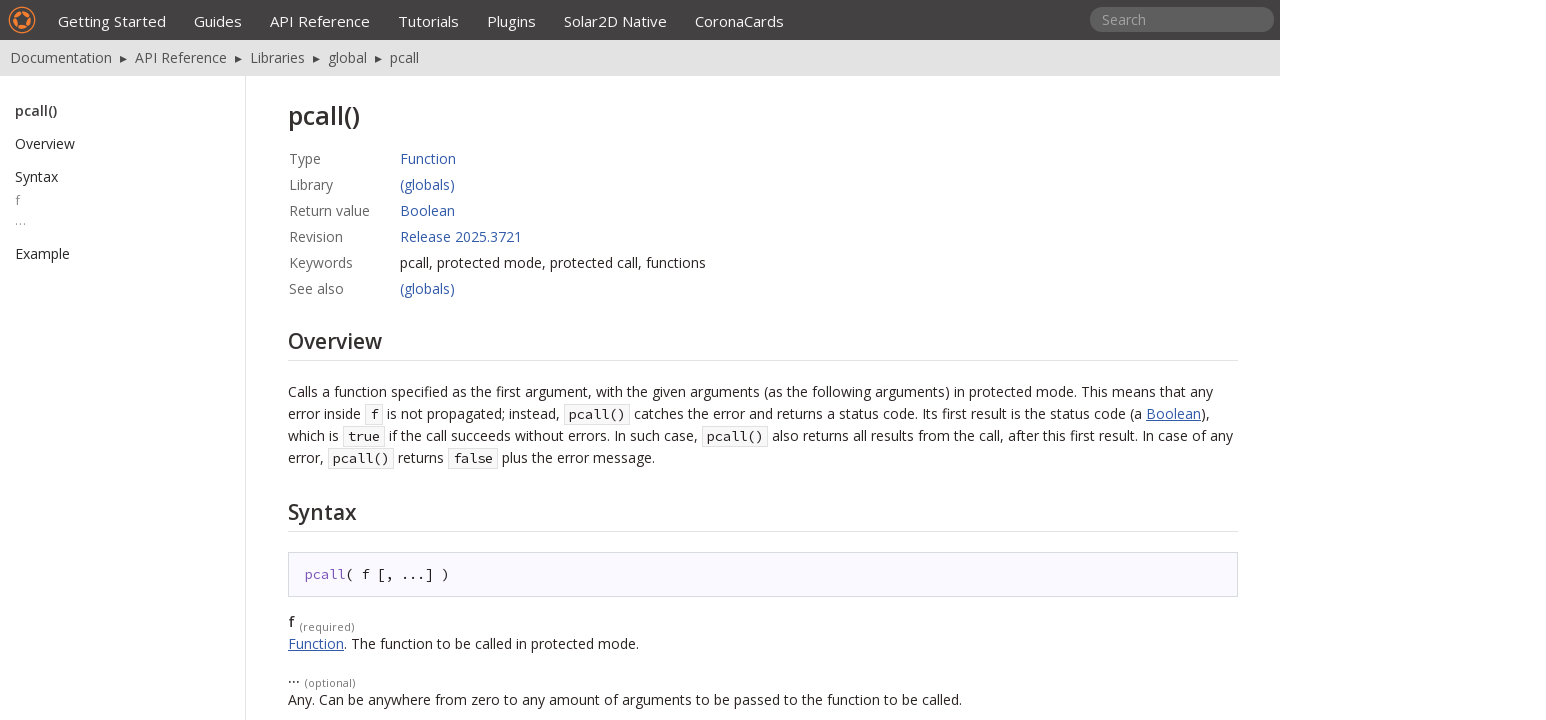

--- FILE ---
content_type: text/html; charset=utf-8
request_url: https://docs.coronalabs.com/api/library/global/pcall.html
body_size: 2550
content:
<!DOCTYPE html PUBLIC "-//W3C//DTD XHTML 1.0 Transitional//EN" "https://www.w3.org/TR/xhtml1/DTD/xhtml1-transitional.dtd">
<html xmlns="https://www.w3.org/1999/xhtml">
<head>
  <link href="https://fonts.googleapis.com/css?family=Open+Sans:300,400,600" rel="stylesheet" type="text/css">
  <link href="https://fonts.googleapis.com/css?family=Cousine&subset=latin,latin-ext" rel="stylesheet" type="text/css">
  <link href="https://maxcdn.bootstrapcdn.com/font-awesome/4.7.0/css/font-awesome.min.css" rel="stylesheet">
  <link rel="icon" type="image/ico" href="/images/favicon.ico" />
  <link rel="shortcut icon" type="image/png" href="/images/favicon.png" />
  <meta http-equiv="Content-Type" content="text/html; charset=utf-8" />
  <meta http-equiv="Content-Style-Type" content="text/css" />
  <meta name="generator" content="pandoc" />
  <title>Solar2D Documentation — API Reference | Libraries | global | pcall</title>
  <meta name="description" content="Solar2D lets you build games/apps for all major platforms including iOS, Android, Kindle, Apple TV, Android TV, macOS, and Windows. Get the free toolset!" />
  <link rel="stylesheet" href="../../../css/style.css" />
  <link rel="stylesheet" href="../../../css/shCoreDefault.css" />
<script src="https://corona-cdn.coronalabs.com/js/docs.js"></script>
<script>
  (function(i,s,o,g,r,a,m){i['GoogleAnalyticsObject']=r;i[r]=i[r]||function(){
  (i[r].q=i[r].q||[]).push(arguments)},i[r].l=1*new Date();a=s.createElement(o),
  m=s.getElementsByTagName(o)[0];a.async=1;a.src=g;m.parentNode.insertBefore(a,m)
  })(window,document,'script','https://www.google-analytics.com/analytics.js','ga');

  ga('create', 'UA-9574984-14', 'auto');
  ga('send', 'pageview');
</script>
</head>
<body>
<div class="header"></div>
<div class="title">
	<span class="titleimg" onclick="window.location='https://docs.coronalabs.com/'"></span>
	<div id="nav">
		<ul>
<li><a href="../../../guide/programming/index.html">Getting Started</a></li>
<li><a href="../../../guide/index.html">Guides</a></li>
<li><a href="../../../api/index.html">API Reference</a></li>
<li><a href="../../../tutorial/index.html">Tutorials</a></li>
<li><a href="../../../plugin/index.html">Plugins</a></li>
<li><a href="../../../native/index.html">Solar2D Native</a></li>
<li><a href="../../../coronacards/index.html">CoronaCards</a></li>
</ul>

		<!--
		<div id="resources-link"><a href="https://coronalabs.com/resources/">Corona Resources</a></div>
		-->
	</div>
</div>

<div class="SearchBar">
  <form action="https://www.google.com/cse" id="cse-search-box">
  <input type="hidden" name="cx" value="009283852522218786394:g40gqt2m6rq" />
  <input type="hidden" name="ie" value="UTF-8" />
  <input type="text" placeholder="Search" name="q" id="q" autocomplete="off" size="40" />
  <input type="submit" name="sa" value="Search" />
  </form>
</div>
<div id="TOC">
<ul>
<li><a href="#pcall">pcall()</a><ul>
<li><a href="#overview">Overview</a></li>
<li><a href="#syntax">Syntax</a><ul>
<li><a href="#f-required">f <sub><sup>(required)</sup></sub></a></li>
<li><a href="#optional">… <sub><sup>(optional)</sup></sub></a></li>
</ul></li>
<li><a href="#example">Example</a></li>
</ul></li>
</ul>
</div>
<div id="breadcrumb">
<a href="https://docs.coronalabs.com">Documentation</a>  ▸  <a href="../../../api/index.html">API Reference</a>  ▸  <a href="../../../api/library/index.html">Libraries</a>  ▸  <a href="../../../api/library/global/index.html">global</a>  ▸  <a href="../../../api/library/global/pcall.html">pcall</a>
</div>
<section id="pcall" class="level1">
<h1>pcall()</h1>
<blockquote>
<table>
<tbody>
<tr class="odd">
<td style="text-align: left;"><strong>Type</strong></td>
<td style="text-align: left;"><a href="../../../api/type/Function.html">Function</a></td>
</tr>
<tr class="even">
<td style="text-align: left;"><strong>Library</strong></td>
<td style="text-align: left;"><a href="../../../api/library/global/index.html">(globals)</a></td>
</tr>
<tr class="odd">
<td style="text-align: left;"><strong>Return value</strong></td>
<td style="text-align: left;"><a href="../../../api/type/Boolean.html">Boolean</a></td>
</tr>
<tr class="even">
<td style="text-align: left;"><strong>Revision</strong></td>
<td style="text-align: left;"><a href="https://solar2d.com/download/">Release 2025.3721</a></td>
</tr>
<tr class="odd">
<td style="text-align: left;"><strong>Keywords</strong></td>
<td style="text-align: left;">pcall, protected mode, protected call, functions</td>
</tr>
<tr class="even">
<td style="text-align: left;"><strong>See also</strong></td>
<td style="text-align: left;"><a href="../../../api/library/global/index.html">(globals)</a></td>
</tr>
</tbody>
</table>
</blockquote>
<section id="overview" class="level2">
<h2>Overview</h2>
<p>Calls a function specified as the first argument, with the given arguments (as the following arguments) in protected mode. This means that any error inside <code>f</code> is not propagated; instead, <code>pcall()</code> catches the error and returns a status code. Its first result is the status code (a <a href="../../../api/type/Boolean.html">Boolean</a>), which is <code>true</code> if the call succeeds without errors. In such case, <code>pcall()</code> also returns all results from the call, after this first result. In case of any error, <code>pcall()</code> returns <code>false</code> plus the error message.</p>
</section>
<section id="syntax" class="level2">
<h2>Syntax</h2>
<pre class="brush: lua;">pcall( f [, ...] )</pre>
<section id="f-required" class="level5">
<h5>f <sub><sup>(required)</sup></sub></h5>
<p><em><a href="../../../api/type/Function.html">Function</a>.</em> The function to be called in protected mode.</p>
</section>
<section id="optional" class="level5">
<h5>… <sub><sup>(optional)</sup></sub></h5>
<p><em>Any.</em> Can be anywhere from zero to any amount of arguments to be passed to the function to be called.</p>
</section>
</section>
<section id="example" class="level2">
<h2>Example</h2>
<p>In the following example, the function will fail and normally stop the simulator because we are trying to concatenate a <code>nil</code> value. The <code>pcall()</code> will catch and display the error without stopping the simulator.</p>
<pre class="brush: lua;">function myPrint( value )
    local foo = value .. nil
end
 
print( pcall( myPrint, "hello" ) )  -- print false and error message</pre>
<hr>
<div id="footer">
<p class="copyright">
© 2020-2025 Solar2D All Rights Reserved.
</p>
<p class="feedback">
Help us help you! If you notice a problem with this page, please report it.
</p>
<p><a class="feedback-button" href="https://github.com/coronalabs/corona-docs/issues" target="_blank">Report an Issue</a></p>
</div>
</section>
</section>
<script src="https://corona-cdn.coronalabs.com/js/SyntaxHighlighter/shCore.js" type="text/javascript"></script>
<script src="https://corona-cdn.coronalabs.com/js/SyntaxHighlighter/shAutoloader.js" type="text/javascript"></script>
<script type="text/javascript">
    // Define syntax highlighting scripts.
    // N.B.: As a safeguard, you will need to whitelist the brush in filter-SyntaxHighlighter.py

    SyntaxHighlighter.autoloader(
      ['c#','https://corona-cdn.coronalabs.com/js/SyntaxHighlighter/shBrushCSharp.js'],
      ['java','https://corona-cdn.coronalabs.com/js/SyntaxHighlighter/shBrushJava.js'],
      ['js','https://corona-cdn.coronalabs.com/js/SyntaxHighlighter/shBrushJScript.js'],
      ['lua','https://corona-cdn.coronalabs.com/js/SyntaxHighlighter/shBrushLua.js'],
      ['php','https://corona-cdn.coronalabs.com/js/SyntaxHighlighter/shBrushPhp.js'],
      ['sql','https://corona-cdn.coronalabs.com/js/SyntaxHighlighter/shBrushSql.js'],
      ['xml','https://corona-cdn.coronalabs.com/js/SyntaxHighlighter/shBrushXml.js']
    );

    // Set default configurations.
    SyntaxHighlighter.defaults['gutter'] = false; // Disable line numbers.
    SyntaxHighlighter.defaults['toolbar'] = false; // Disable link back to author's site. :(
	SyntaxHighlighter.defaults['quick-code'] = false; // Disable double click feature

    // Perform the highlighting.
    SyntaxHighlighter.all();
</script>
</body>
</html>


--- FILE ---
content_type: text/css; charset=utf-8
request_url: https://docs.coronalabs.com/css/shCoreDefault.css
body_size: 1213
content:
/*
 * SyntaxHighlighter
 * http://alexgorbatchev.com/SyntaxHighlighter
 *
 * @version
 * 3.0.83 (July 02 2010)
 * Copyright (C) 2004-2010 Alex Gorbatchev
 * Dual licensed under the MIT and GPL licenses
*/

.syntaxhighlighter a,
.syntaxhighlighter div,
.syntaxhighlighter code,
.syntaxhighlighter table,
.syntaxhighlighter table td,
.syntaxhighlighter table tr,
.syntaxhighlighter table tbody,
.syntaxhighlighter table thead,
.syntaxhighlighter table caption,
.syntaxhighlighter textarea {
	-moz-border-radius: 0 0 0 0 !important;
	-webkit-border-radius: 0 0 0 0 !important;
	background: none !important;
	border: 0 !important;
	/*top: auto !important;*/
	/*right: auto !important;*/
	/*bottom: auto !important;*/
	/*left: auto !important;*/
	float: none !important;
	/*height: auto !important;*/
	line-height: 21px !important;
	margin: 0px 0px !important;
	outline: 0 !important;
	/*overflow: visible !important;*/
	padding: 0 !important;
	text-align: left !important;
	vertical-align: baseline !important;
	/*width: auto !important;*/
	/*box-sizing: content-box !important;*/
	font-family: "Source Code Pro", "Monaco", monospace; !important;
	font-weight: normal !important;
	font-style: normal !important;
	font-size: 14px !important;
}
.syntaxhighlighter table {
	width: 100% !important;
	padding-right: 10px !important;
	padding-left: 10px !important;
}
.syntaxhighlighter {
	border: 1px solid #d8dbdd;
	background-color: #f9f9ff !important;
	color: #231c1c !important;
	margin-top: 14px;
	margin-bottom: 14px;
	padding: 11px 0px 11px 0px !important;
	position: relative !important;
	overflow: auto !important;
}
.syntaxhighlighter.source {
	overflow: hidden !important;
}
/*.syntaxhighlighter .bold {
	font-weight: bold !important;
}*/
/*.syntaxhighlighter .italic {
	font-style: italic !important;
}*/
.syntaxhighlighter .line {
	white-space: pre !important;
	padding-left: 6px !important;
	padding-right: 6px !important;
}
/*.syntaxhighlighter table {
	width: 100% !important;
}*/
/*.syntaxhighlighter table caption {
	text-align: left !important;
	padding: .5em 0 0.5em 1em !important;
}*/
/*.syntaxhighlighter table td.code {
	width: 100% !important;
}*/
/*.syntaxhighlighter table td.code .container {
	position: relative !important;
}*/
/*.syntaxhighlighter table td.code .container textarea {
	box-sizing: border-box !important;
	position: absolute !important;
	left: 0 !important;
	top: 0 !important;
	width: 100% !important;
	height: 100% !important;
	border: none !important;
	background: white !important;
	padding-left: 1em !important;
	overflow: hidden !important;
	white-space: pre !important;
}*/
/*.syntaxhighlighter table td.code .line {
	padding: 0 1em !important;
}*/
/*.syntaxhighlighter.nogutter td.code .container textarea, .syntaxhighlighter.nogutter td.code .line {
	padding-left: 0em !important;
}*/
.syntaxhighlighter.show {
	display: block !important;
}
/*.syntaxhighlighter.collapsed table {
	display: none !important;
}*/
/*.syntaxhighlighter.collapsed .toolbar {
	padding: 0.1em 0.8em 0em 0.8em !important;
	font-size: 1em !important;
	position: static !important;
	width: auto !important;
	height: auto !important;
}*/
/*.syntaxhighlighter.collapsed .toolbar span {
	display: inline !important;
	margin-right: 1em !important;
}*/
/*.syntaxhighlighter.collapsed .toolbar span a {
	padding: 0 !important;
	display: none !important;
}*/
/*.syntaxhighlighter.collapsed .toolbar span a.expandSource {
	display: inline !important;
}*/
/*.syntaxhighlighter .toolbar {
	position: absolute !important;
	right: 1px !important;
	top: 1px !important;
	width: 11px !important;
	height: 11px !important;
	font-size: 10px !important;
	z-index: 10 !important;
}*/
/*.syntaxhighlighter .toolbar span.title {
	display: inline !important;
}*/
/*.syntaxhighlighter .toolbar a {
	display: block !important;
	text-align: center !important;
	text-decoration: none !important;
	padding-top: 1px !important;
}*/
/*.syntaxhighlighter .toolbar a.expandSource {
	display: none !important;
}*/
/*.syntaxhighlighter.ie {
	font-size: .9em !important;
	padding: 1px 0 1px 0 !important;
}*/
/*.syntaxhighlighter.ie .toolbar {
	line-height: 8px !important;
}*/
/*.syntaxhighlighter.ie .toolbar a {
	padding-top: 0px !important;
}*/
/*.syntaxhighlighter.printing .line.alt1 .content,
.syntaxhighlighter.printing .line.alt2 .content,
.syntaxhighlighter.printing .line.highlighted .number,
.syntaxhighlighter.printing .line.highlighted.alt1 .content,
.syntaxhighlighter.printing .line.highlighted.alt2 .content {
	background: none !important;
}
.syntaxhighlighter.printing .line .number {
	color: #bbbbbb !important;
}
.syntaxhighlighter.printing .line .content {
	color: black !important;
}
.syntaxhighlighter.printing .toolbar {
	display: none !important;
}
.syntaxhighlighter.printing a {
	text-decoration: none !important;
}
.syntaxhighlighter.printing .plain, .syntaxhighlighter.printing .plain a {
	color: black !important;
}
.syntaxhighlighter.printing .comments, .syntaxhighlighter.printing .comments a {
	color: #008200 !important;
}
.syntaxhighlighter.printing .string, .syntaxhighlighter.printing .string a {
	color: blue !important;
}
.syntaxhighlighter.printing .keyword {
	color: #006699 !important;
	font-weight: bold !important;
}
.syntaxhighlighter.printing .preprocessor {
	color: gray !important;
}
.syntaxhighlighter.printing .variable {
	color: #aa7700 !important;
}
.syntaxhighlighter.printing .value {
	color: #009900 !important;
}
.syntaxhighlighter.printing .functions {
	color: #ff1493 !important;
}
.syntaxhighlighter.printing .constants {
	color: #0066cc !important;
}
.syntaxhighlighter.printing .script {
	font-weight: bold !important;
}
.syntaxhighlighter.printing .color1, .syntaxhighlighter.printing .color1 a {
	color: gray !important;
}
.syntaxhighlighter.printing .color2, .syntaxhighlighter.printing .color2 a {
	color: #ff1493 !important;
}
.syntaxhighlighter.printing .color3, .syntaxhighlighter.printing .color3 a {
	color: red !important;
}
.syntaxhighlighter.printing .break, .syntaxhighlighter.printing .break a {
	color: black !important;
}*/

/*.syntaxhighlighter .line.alt1 {
	background-color: white !important;
}*/
/*.syntaxhighlighter .line.alt2 {
	background-color: white !important;
}*/
.syntaxhighlighter table td.gutter .line {
	text-align: right !important;
	padding: 0px 10px 0px 16px !important;
	margin-right: 10px !important;
}
.syntaxhighlighter .line.highlighted.alt1, .syntaxhighlighter .line.highlighted.alt2 {
	background-color: #ffebb0 !important;
}
.syntaxhighlighter .line.highlighted.number {
	color: #d8dbdd !important;
	font-size: 14px !important;
	line-height: 21px !important;
}
.syntaxhighlighter table caption {
	color: #d8dbdd !important;
	font-size: 14px !important;
	line-height: 21px !important;
}
.syntaxhighlighter .gutter {
	color: #888 !important;
	width: 60px !important;
	font-size: 14px !important;
	line-height: 21px !important;
}
.syntaxhighlighter .gutter .line {
	border-right: 2px solid #d8dbdd !important;
}
.syntaxhighlighter .gutter .line.highlighted {
	background-color: #ffebb0 !important;
	color: #0a0808 !important;
}
@media only screen and (min-device-width: 320px) and (max-device-width: 736px) {
	.syntaxhighlighter .gutter {
		display: none !important;
	}
}
/*.syntaxhighlighter.printing .line .content {
	border: none !important;
}*/
/*.syntaxhighlighter.collapsed {
	overflow: visible !important;
}*/
/*.syntaxhighlighter.collapsed .toolbar {
	color: blue !important;
	background: white !important;
	border: 1px solid #6ce26c !important;
}*/
/*.syntaxhighlighter.collapsed .toolbar a {
	color: blue !important;
}*/
/*.syntaxhighlighter.collapsed .toolbar a:hover {
	color: red !important;
}*/
/*.syntaxhighlighter .toolbar {
	color: white !important;
	background: #6ce26c !important;
	border: none !important;
}*/
/*.syntaxhighlighter .toolbar a {
	color: white !important;
}*/
/*.syntaxhighlighter .toolbar a:hover {
	color: black !important;
}*/
.syntaxhighlighter .plain, .syntaxhighlighter .plain a {
  color: #231c1c !important;
}
.syntaxhighlighter .comments, .syntaxhighlighter .comments a {
  color: #9696b2 !important;
}
.syntaxhighlighter .string, .syntaxhighlighter .string a {
  color: #c30f2c !important;
}
.syntaxhighlighter .keyword {
  color: #225fb0 !important;
}
.syntaxhighlighter .preprocessor {
  color: gray !important;
}
.syntaxhighlighter .variable {
  color: #aa7700 !important;
}
.syntaxhighlighter .value {
  color: #009900 !important;
}
.syntaxhighlighter .functions {
  color: #7c56b9 !important;
}
.syntaxhighlighter .constants {
  color: #0077dd !important;
}
/*.syntaxhighlighter .script {
  font-weight: bold !important;
  color: #006699 !important;
  background-color: none !important;
}*/
.syntaxhighlighter .color1, .syntaxhighlighter .color1 a {
  color: gray !important;
}
.syntaxhighlighter .color2, .syntaxhighlighter .color2 a {
  color: #ff1493 !important;
}
.syntaxhighlighter .color3, .syntaxhighlighter .color3 a {
  color: red !important;
}
